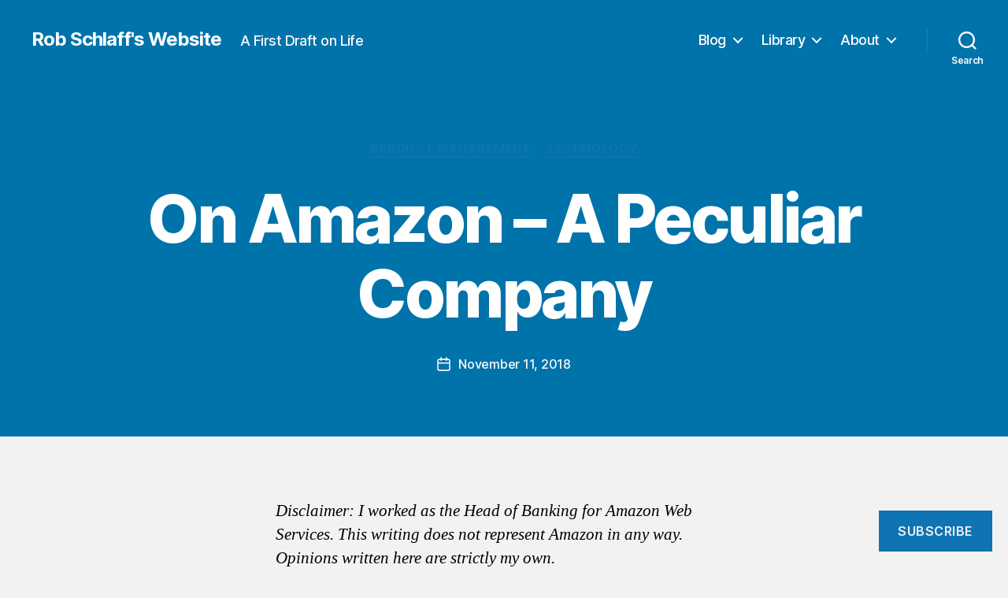

--- FILE ---
content_type: text/html; charset=utf-8
request_url: https://www.google.com/recaptcha/api2/aframe
body_size: 248
content:
<!DOCTYPE HTML><html><head><meta http-equiv="content-type" content="text/html; charset=UTF-8"></head><body><script nonce="bR2Z9RuBsr9pUqv7zpfMBg">/** Anti-fraud and anti-abuse applications only. See google.com/recaptcha */ try{var clients={'sodar':'https://pagead2.googlesyndication.com/pagead/sodar?'};window.addEventListener("message",function(a){try{if(a.source===window.parent){var b=JSON.parse(a.data);var c=clients[b['id']];if(c){var d=document.createElement('img');d.src=c+b['params']+'&rc='+(localStorage.getItem("rc::a")?sessionStorage.getItem("rc::b"):"");window.document.body.appendChild(d);sessionStorage.setItem("rc::e",parseInt(sessionStorage.getItem("rc::e")||0)+1);localStorage.setItem("rc::h",'1768677051111');}}}catch(b){}});window.parent.postMessage("_grecaptcha_ready", "*");}catch(b){}</script></body></html>